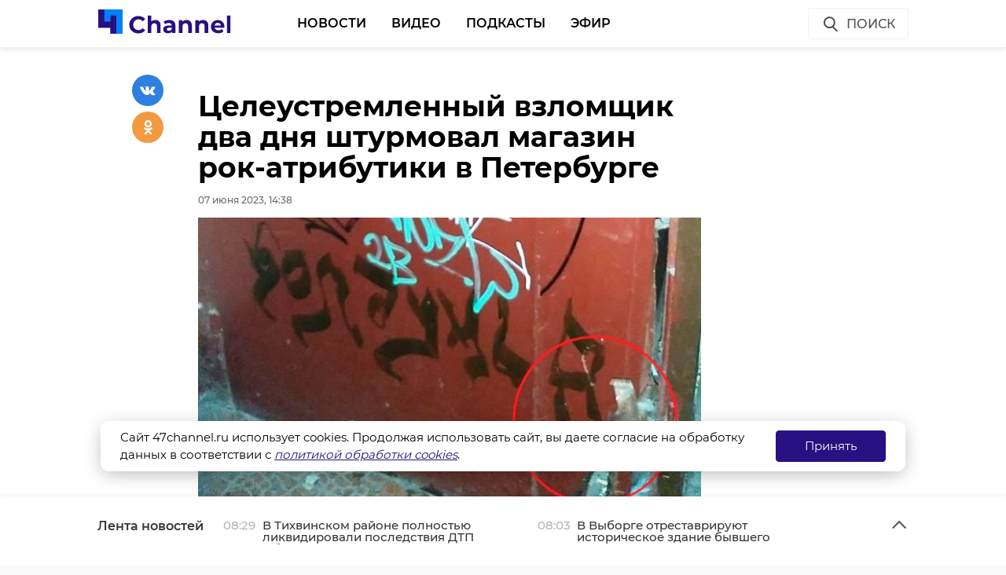

--- FILE ---
content_type: text/html; charset=UTF-8
request_url: https://47channel.ru/event/v-volxove-nacalsya-doroznyi-remont-na-ulice-gagarina-derzavina?ads_page_number=2
body_size: 5702
content:
<div class="article active-current" data-id="463574" data-uri="https://47channel.ru/event/v-volxove-nacalsya-doroznyi-remont-na-ulice-gagarina-derzavina" data-title="В Волхове начался дорожный ремонт на улице Гагарина - Державина" 
        data-next-article-id="463573" data-next-article-uri="https://47channel.ru/event/pogoda-na-8-iyunya-v-cetverg-v-lenoblasti-potepleet-do-22" 
    >

  <div class="article__wrapper">
    

    <div class="article__in">
      <div class="side__article-aside">
        <div class="ya_ads">
          <!-- Yandex.RTB R-A-285276-3 -->
                        <div class="ya_ads__place" id="yandex_rtb_R-A-285276-3-463574"></div>
                        <script type="text/javascript">
                            (function(w, d, n, s, t) {
                                w[n] = w[n] || [];
                                w[n].push(function() {
                                    Ya.Context.AdvManager.render({
                                        blockId: "R-A-285276-3",
                                        renderTo: "yandex_rtb_R-A-285276-3-463574",
                                        async: true,
                                        pageNumber: 2
                                    });
                                });
                                t = d.getElementsByTagName("script")[0];
                                s = d.createElement("script");
                                s.type = "text/javascript";
                                s.src = "//an.yandex.ru/system/context.js";
                                s.async = true;
                                t.parentNode.insertBefore(s, t);
                            })(this, this.document, "yandexContextAsyncCallbacks");
                        </script>
          <!-- Yandex.RTB R-A-285276-4 -->
                        <div class="ya_ads__place" id="yandex_rtb_R-A-285276-4-463574"></div>
                        <script type="text/javascript">
                            (function(w, d, n, s, t) {
                                w[n] = w[n] || [];
                                w[n].push(function() {
                                    Ya.Context.AdvManager.render({
                                        blockId: "R-A-285276-4",
                                        renderTo: "yandex_rtb_R-A-285276-4-463574",
                                        async: true,
                                        pageNumber: 2
                                    });
                                });
                                t = d.getElementsByTagName("script")[0];
                                s = d.createElement("script");
                                s.type = "text/javascript";
                                s.src = "//an.yandex.ru/system/context.js";
                                s.async = true;
                                t.parentNode.insertBefore(s, t);
                            })(this, this.document, "yandexContextAsyncCallbacks");
                        </script>
        </div>
      </div>
      <div class="side__article-content">
        <div class="article__content">
          
          <h1 class="article__title" data-id="463574">В Волхове начался дорожный ремонт на улице Гагарина - Державина</h1>
          <div class="article__meta">
            <div class="article__meta__date">07 июня 2023, 14:19</div>
                          <div class="article__meta__poster">
                <img title="" alt="" src="/media/photos/248716.jpg">
              </div>
                      </div>
	  <div class="article__social-buttons">
                <div class="article__social-buttons__inner">
                    <div class="article__social-buttons__title">Подписывайтесь на нас в</div>
                    <div class="article__social-buttons__links">
                                                <a class="article__social-buttons__link article__social-buttons__link--yanews" href="https://yandex.ru/news/?favid=254128874" target="_blank" rel="nofollow">
                            <img src="/media/images/news-logo2.svg" />
                        </a>
                                                                        <a class="article__social-buttons__link article__social-buttons__link--zen" href="https://zen.yandex.ru/47channel.ru" target="_blank" rel="nofollow">
                            <img src="/media/images/zen-logo2.svg" />
                        </a>
                                                                    </div>
                </div>
            </div>
            <style>
                .article__social-buttons {
                    width: 100%;
                    overflow: hidden;
                    #padding-top: 16px;
                    padding-bottom: 16px;
                }
                .article__social-buttons__title {
                    margin: 2px 15px 15px 0;
                    float: left;
                }
                .article__social-buttons__links {
                    float: left;
                }
                .article__social-buttons__links a{
                    text-decoration: none;
                    margin-right: 15px;
                }
                .article__social-buttons__links a img{
                    height: 20px;
                    margin-bottom: 10px;
                }
            </style>

                  <div class="article__wysiwyg">
                          <p>В среду, 7 июня, глава администрации Волховского района Алексей Брицун сообщил о старте дорожных работ в Волхове. Подрядчик начал обновление полотна на улице Гагарина - Державина. Сейчас идет подготовка к работам - очистка полотна и расчистка люков.</p>
                                      <p style="text-align: center;"><img alt="" src="/media/photos/248717.jpg" style="width: 650px;"></p>

                                        <p style="text-align: center;"><img alt="" src="/media/photos/248718.jpg" style="width: 650px;"></p>

                                        <p>По данным от Брицуна, в скором времени для автомобилистов на дороге установят временные дорожные знаки. Об ограничениях движения и его сроках обещали сообщить дополнительно. </p><p>Ранее 47channel рассказывал о старте ремонтных работ на трассе к Невскому пяточку. </p>
                                        <div class="_cke_article_preview">  
    <div class="_cke_stub">&nbsp;</div>  
    <a class="article-extern" href="/event/v-lenoblasti-startoval-remont-dorogi-k-nevskomu-pyatacku" title="В Ленобласти стартовал ремонт дороги к Невскому пятачку">  
	<div class="article-extern__poster"><img src="/media/photos/248710.jpg" 
	    title="В Ленобласти стартовал ремонт дороги к Невскому пятачку"></div>    
	<div class="article-extern__content">  
	    <div class="article-extern__content__inner">  
		<div class="article-extern__title">В Ленобласти стартовал ремонт дороги к Невскому пятачку</div>    
		<div class="article-extern__meta">  
		    <div class="article-extern__meta__date">Дорожники Ленинградской области приступили к ремонту трассы «Санкт-Петербург - Кировск». Они обновят участок от Невского Пятачка через Павлово-на-Неве и Отрадное до границы с Северной столицей.</div>  
		</div>  
	    </div>  
	</div>  
    </a>
</div>

                          
                          <p style="overflow: scroll"><span style="color: #999999;"><em>Фото: глава администрации Волховского района Алексей Брицун</em></span></p>
            
          </div>


          <div class="article__tags">
            <ul class="article__tags-list">
                              <li class="article__tags-item"><a href="/search_result/?query=волхов&type=1" class="article__tags-link">волхов</a></li>

                              <li class="article__tags-item"><a href="/search_result/?query=ремонт дорог&type=1" class="article__tags-link">ремонт дорог</a></li>

                          </ul>
          </div>
          <div class="article__share">
            <div class="article__share__header">Поделиться статьей:</div>
            <div data-url="/event/v-volxove-nacalsya-doroznyi-remont-na-ulice-gagarina-derzavina" data-title="В Волхове начался дорожный ремонт на улице Гагарина - Державина" class="social-likes">
		              <div class="vkontakte"></div>
              <div class="odnoklassniki"></div>
            </div>
          </div>
                    <div class="article__yandex-direct">
            <div class="ad_burger"><svg width="8" height="20" viewBox="0 0 8 20" fill="white" xmlns="http://www.w3.org/2000/svg"><circle cx="4" cy="4" r="1.5"></circle><circle cx="4" cy="10" r="1.5"></circle><circle cx="4" cy="16" r="1.5"></circle></svg></div><a href="http://ЗАЩИТНИК47.РФ" target="_blank"><img class="banner" src="/media/_b/1264x250_kontraktniki_aprel_2025.jpg"></a><div class="ad_info"><pre></pre></div>
          </div>
        </div>
      </div>
      <div class="clearboth"></div>
    </div>

    <div class="article__suggest hidden">
    <div class="smi24__informer smi24__auto" data-smi-blockid="29273"></div>
<div class="smi24__informer smi24__auto" data-smi-blockid="29275"></div>
<script>(window.smiq = window.smiq || []).push({});</script>


	      <div class="article__in">
        <div class="article__suggest__header">Рекомендуем</div>
      </div>
      <div class="article__suggest__list loop owl-carousel owl-theme">

                  <div style="width:240px;" class="article__suggest__item">

            <div class="article__suggest__poster">
              <img src="/media/photos/177429.jpg">
            </div>

            <a href="/event/v-volxove-stroitelnaya-kompaniya-otremontirovala-ulicy-po-garantii-blagodarya-sudebnym-pristavam" class="article__suggest__link">
              <div class="article__suggest__title">В Волхове строительная компания отремонтировала улиц ...</div>
              <div class="article__suggest__meta">
                <div class="datetime">03 июня 2021, 14:28</div>
              </div>
            </a>
          </div>
                  <div style="width:240px;" class="article__suggest__item">

            <div class="article__suggest__poster">
              <img src="/media/photos/177487.jpg">
            </div>

            <a href="/event/ulicy-volxova-otremontirovali-po-garantii-blagodarya-sudebnym-pristavam" class="article__suggest__link">
              <div class="article__suggest__title">Улицы Волхова отремонтировали по гарантии благодаря  ...</div>
              <div class="article__suggest__meta">
                <div class="datetime">04 июня 2021, 08:48</div>
              </div>
            </a>
          </div>
                  <div style="width:240px;" class="article__suggest__item">

            <div class="article__suggest__poster">
              <img src="/media/photos/281209.jpg">
            </div>

            <a href="/event/trassu-mezdu-volxovom-i-staroi-ladogoi-zdet-remont" class="article__suggest__link">
              <div class="article__suggest__title">Трассу между Волховом и Старой Ладогой ждет ремонт</div>
              <div class="article__suggest__meta">
                <div class="datetime">24 апреля 2024, 13:12</div>
              </div>
            </a>
          </div>
                  <div style="width:240px;" class="article__suggest__item">

            <div class="article__suggest__poster">
              <img src="/media/photos/342595.jpg">
            </div>

            <a href="/event/v-derevne-poricy-zaversaetsya-kapremont-mosta-cerez-reku-slavyanka" class="article__suggest__link">
              <div class="article__suggest__title">В деревне Порицы завершается капремонт моста через р ...</div>
              <div class="article__suggest__meta">
                <div class="datetime">17 декабря 2025, 11:14</div>
              </div>
            </a>
          </div>
                  <div style="width:240px;" class="article__suggest__item">

            <div class="article__suggest__poster">
              <img src="/media/photos/342730.jpg">
            </div>

            <a href="/event/dorozniki-obnovili-ucastok-trassy-kopore-ruci" class="article__suggest__link">
              <div class="article__suggest__title">Дорожники обновили участок трассы «Копорье - Ручьи»</div>
              <div class="article__suggest__meta">
                <div class="datetime">18 декабря 2025, 11:36</div>
              </div>
            </a>
          </div>
                  <div style="width:240px;" class="article__suggest__item">

            <div class="article__suggest__poster">
              <img src="/media/photos/342860.jpg">
            </div>

            <a href="/event/v-vyborgskom-raione-prodolzaetsya-remont-balasovskogo-sosse" class="article__suggest__link">
              <div class="article__suggest__title">В Выборгском районе продолжается ремонт Балашовского ...</div>
              <div class="article__suggest__meta">
                <div class="datetime">19 декабря 2025, 11:58</div>
              </div>
            </a>
          </div>
                  <div style="width:240px;" class="article__suggest__item">

            <div class="article__suggest__poster">
              <img src="/media/photos/343010.jpg">
            </div>

            <a href="/event/za-2025-god-v-lenoblasti-otremontirovali-bolee-55-kilometrov-dorog" class="article__suggest__link">
              <div class="article__suggest__title">За 2025 год в Ленобласти отремонтировали более 55 ки ...</div>
              <div class="article__suggest__meta">
                <div class="datetime">22 декабря 2025, 11:15</div>
              </div>
            </a>
          </div>
                  <div style="width:240px;" class="article__suggest__item">

            <div class="article__suggest__poster">
              <img src="/media/photos/343247.jpg">
            </div>

            <a href="/event/prokuratura-dobilas-remonta-dvux-razbityx-dorog-v-slancevskom-raione" class="article__suggest__link">
              <div class="article__suggest__title">Прокуратура добилась ремонта двух разбитых дорог в С ...</div>
              <div class="article__suggest__meta">
                <div class="datetime">24 декабря 2025, 10:23</div>
              </div>
            </a>
          </div>
                  <div style="width:240px;" class="article__suggest__item">

            <div class="article__suggest__poster">
              <img src="/media/photos/343410.jpg">
            </div>

            <a href="/event/na-doroge-ot-kingiseppa-v-storonu-porxovo-ulozili-novyi-asfalt" class="article__suggest__link">
              <div class="article__suggest__title">На дороге от Кингисеппа в сторону Порхово уложили но ...</div>
              <div class="article__suggest__meta">
                <div class="datetime">25 декабря 2025, 11:14</div>
              </div>
            </a>
          </div>
                  <div style="width:240px;" class="article__suggest__item">

            <div class="article__suggest__poster">
              <img src="/media/photos/343516.jpg">
            </div>

            <a href="/event/za-2025-god-po-nacproektu-v-lenoblasti-obnovili-pocti-300-kilometrov-dorog" class="article__suggest__link">
              <div class="article__suggest__title">За 2025 год по нацпроекту в Ленобласти обновили почт ...</div>
              <div class="article__suggest__meta">
                <div class="datetime">26 декабря 2025, 10:24</div>
              </div>
            </a>
          </div>
                  <div style="width:240px;" class="article__suggest__item">

            <div class="article__suggest__poster">
              <img src="/media/photos/343535.jpg">
            </div>

            <a href="/event/v-vyborgskom-raione-prodolzaetsya-rekonstrukciya-mosta-cerez-reku-mixalevka" class="article__suggest__link">
              <div class="article__suggest__title">В Выборгском районе продолжается реконструкция моста ...</div>
              <div class="article__suggest__meta">
                <div class="datetime">26 декабря 2025, 11:57</div>
              </div>
            </a>
          </div>
                  <div style="width:240px;" class="article__suggest__item">

            <div class="article__suggest__poster">
              <img src="/media/photos/344021.jpg">
            </div>

            <a href="/event/policiya-zaderzala-podzigatelya-otecestvennoi-legkovuski-v-volxove" class="article__suggest__link">
              <div class="article__suggest__title">Полиция задержала поджигателя отечественной легковуш ...</div>
              <div class="article__suggest__meta">
                <div class="datetime">03 января, 13:14</div>
              </div>
            </a>
          </div>
                  <div style="width:240px;" class="article__suggest__item">

            <div class="article__suggest__poster">
              <img src="/media/photos/344063.jpg">
            </div>

            <a href="/event/v-volxove-potusili-pozar-v-castnom-dome-udalos-spasti-6-vzroslyx-i-detei" class="article__suggest__link">
              <div class="article__suggest__title">В Волхове потушили пожар в частном доме, удалось спа ...</div>
              <div class="article__suggest__meta">
                <div class="datetime">04 января, 14:17</div>
              </div>
            </a>
          </div>
                  <div style="width:240px;" class="article__suggest__item">

            <div class="article__suggest__poster">
              <img src="/media/photos/344393.jpg">
            </div>

            <a href="/event/dorozniki-lenoblasti-za-prazdniki-ocistili-tysyaci-kilometrov-trass" class="article__suggest__link">
              <div class="article__suggest__title">Дорожники Ленобласти за праздники очистили тысячи ки ...</div>
              <div class="article__suggest__meta">
                <div class="datetime">12 января, 11:11</div>
              </div>
            </a>
          </div>
                  <div style="width:240px;" class="article__suggest__item">

            <div class="article__suggest__poster">
              <img src="/media/photos/344452.jpg">
            </div>

            <a href="/event/pozar-proizosel-v-zdanii-texnikuma-v-volxove" class="article__suggest__link">
              <div class="article__suggest__title">Пожар произошел в здании техникума в Волхове</div>
              <div class="article__suggest__meta">
                <div class="datetime">12 января, 20:38</div>
              </div>
            </a>
          </div>
                  <div style="width:240px;" class="article__suggest__item">

            <div class="article__suggest__poster">
              <img src="/media/photos/344626.jpg">
            </div>

            <a href="/event/municipalnym-obrazovaniyam-lenoblasti-vydelyat-subsidii-na-remont-dorog" class="article__suggest__link">
              <div class="article__suggest__title">Муниципальным образованиям Ленобласти выделят субсид ...</div>
              <div class="article__suggest__meta">
                <div class="datetime">14 января, 12:21</div>
              </div>
            </a>
          </div>
              </div>
		    </div>


  </div>
</div>
